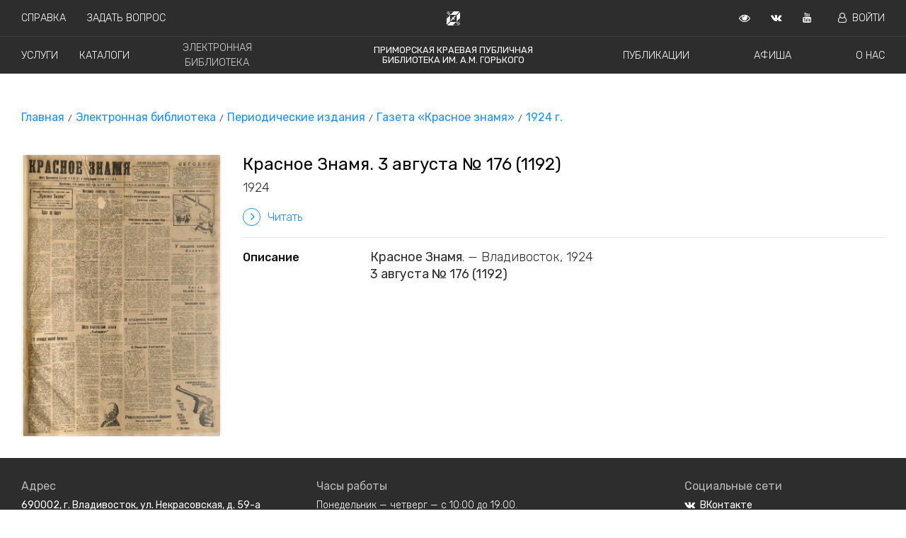

--- FILE ---
content_type: text/html; charset=utf-8
request_url: https://pgpb.ru/digitization/detail/2855/
body_size: 5342
content:
<!DOCTYPE html><html lang="ru" prefix="og: http://ogp.me/ns#"><head><meta charset="utf-8"/><title>Красное Знамя. 3 августа № 176 (1192) : Описание документа : ПКПБ им. А. М. Горького : pgpb.ru</title><meta content="IE=edge" http-equiv="X-UA-Compatible"/><meta content="width=device-width, initial-scale=1.0" name="viewport"/><meta content="&lt;b&gt;Красное Знамя&lt;/b&gt;. — Владивосток, 1924&lt;br/&gt;&lt;b&gt;3 августа № 176 (1192)&lt;/b&gt;" name="description"/><meta content="Библиотека Приморский край Горьковка Официальный сайт ПКПБ ПГПБ Горького Новости публикации события мероприятия оцифрованные документы справка книги" name="keywords"/><meta content="Красное Знамя. 3 августа № 176 (1192)" property="og:title"/><meta content="&lt;b&gt;Красное Знамя&lt;/b&gt;. — Владивосток, 1924&lt;br/&gt;&lt;b&gt;3 августа № 176 (1192)&lt;/b&gt;" property="og:description"/><meta content="pgpb.ru" property="og:site_name"/><meta content="article" property="og:type"/><meta content="https://pgpb.ru/digitization/document/2855/" property="og:url"/><meta content="" property="og:image"/><link href="/static/favicon/apple-icon-57x57.png" rel="apple-touch-icon" sizes="57x57"/><link href="/static/favicon/apple-icon-60x60.png" rel="apple-touch-icon" sizes="60x60"/><link href="/static/favicon/apple-icon-72x72.png" rel="apple-touch-icon" sizes="72x72"/><link href="/static/favicon/apple-icon-76x76.png" rel="apple-touch-icon" sizes="76x76"/><link href="/static/favicon/apple-icon-114x114.png" rel="apple-touch-icon" sizes="114x114"/><link href="/static/favicon/apple-icon-120x120.png" rel="apple-touch-icon" sizes="120x120"/><link href="/static/favicon/apple-icon-144x144.png" rel="apple-touch-icon" sizes="144x144"/><link href="/static/favicon/apple-icon-152x152.png" rel="apple-touch-icon" sizes="152x152"/><link href="/static/favicon/apple-icon-180x180.png" rel="apple-touch-icon" sizes="180x180"/><link href="/static/favicon/android-icon-192x192.png" rel="icon" sizes="192x192" type="image/png"/><link href="/static/favicon/favicon-32x32.png" rel="icon" sizes="32x32" type="image/png"/><link href="/static/favicon/favicon-96x96.png" rel="icon" sizes="96x96" type="image/png"/><link href="/static/favicon/favicon-16x16.png" rel="icon" sizes="16x16" type="image/png"/><link href="/manifest.json" rel="manifest"/><meta content="#ffffff" name="msapplication-TileColor"/><meta content="/static/favicon/ms-icon-144x144.png" name="msapplication-TileImage"/><meta content="#ffffff" name="theme-color"/><meta content="Q9pNpUV7yT_TkS_W8y4D_pUkjC6lOQFfDvk8TI56kLM" name="google-site-verification"/><meta content="a03c36abec02bac6" name="yandex-verification"/><link href="https://fonts.googleapis.com/css?family=Rubik:300,400,500,700" rel="stylesheet"/><link href="https://fonts.googleapis.com/css?family=Lora:400,400i,700,700i" rel="stylesheet"/><link href="https://cdnjs.cloudflare.com/ajax/libs/font-awesome/4.7.0/css/font-awesome.min.css" rel="stylesheet"/><link href="//cdn.jsdelivr.net/gh/kenwheeler/slick@1.8.1/slick/slick.css" rel="stylesheet" type="text/css"/><link href="https://unpkg.com/ionicons@4.5.0/dist/css/ionicons.min.css" rel="stylesheet"/><link href="/static/bvi/css/bvi.min.css" rel="stylesheet" type="text/css"/><link href="/static/bvi/css/bvi-font.min.css" rel="stylesheet" type="text/css"/><link href="/static/compiled/main-1b89bb8c1c835ec7d655.css" media="all" rel="stylesheet" type="text/css"/></head><body><div class="overlay"> </div><div class="header"><header class="bvi-hide"><div class="bg-menu"><div class="menu menu--bordered" id="jq-header-title"><div class="menu-first-line"><div class="menu-left-block"><div class="menu__element"><a href="/help/">Справка</a></div><div class="menu__element"><a href="/services/vir/">Задать вопрос</a></div></div><div class="menu-center-block"><div class="menu__svg"><img alt="Приморская краевая публичная библиотека им. А.М. Горького" src="/static/svg/logo_white.svg"/></div></div><div class="menu-right-block"><div class="menu__element menu__element--bvi bvi-open"><a class="bvi-open" href="" target="_blank"><i class="fa fa-eye"></i></a></div><div class="menu__element"><a href="http://vk.com/pgpb_lib" target="_blank"><i class="fa fa-vk"></i></a></div><div class="menu__element"><a href="https://www.youtube.com/channel/UC5DmKuruHKUVLWeDj9B8Q9w?view_as=subscriber" target="_blank"><i class="fa fa-youtube"></i></a></div><div class="menu__element"><a href="/readers/profile"><i class="fa fa-user-o mr-2 ml-2"></i>Войти</a></div></div></div></div><div class="menu" id="jq-navigation"><div class="menu-first-line"><div class="menu-left-block menu-left-block--spaced"><div class="menu__element"><a href="/page/block/services/">Услуги</a></div><div class="menu__element"><a href="https://irbis.pgpb.ru/" target="_blank">Каталоги</a></div><div class="menu__element menu__element--active"><a href="/digitization/">Электронная библиотека</a></div></div><div class="menu-center-block"><div class="menu__element menu__element--title"><a href="/">Приморская краевая публичная <br/> библиотека им. А.М. Горького</a></div></div><div class="menu-right-block menu-right-block--spaced"><div class="menu__element"><a href="/news/">Публикации</a></div><div class="menu__element"><a href="/poster/list">Афиша</a></div><div class="menu__element"><a href="/page/block/about/">О нас</a></div></div></div></div><div class="none" id="jq-top-search"><div class="menu"><div class="menu-center-block"><div class="nav__item"><img alt="Поиск" src="/static/svg/find.svg"/></div><div class="nav__item"><input id="jq-top-search-input" name="search" placeholder="Поиск pgpb.ru" size="76" type="text"/></div><div class="nav__item"><a href="#" id="jq-hide-top-search"><img alt="Закрыть поиск" src="/static/svg/close.svg"/></a></div></div><div class="search-panel"><div class="search-panel__wrapper" id="jq-search-panel-wrapper"><div class="search-panel__title">БЫСТРЫЕ ССЫЛКИ</div><div class="search-panel__elem"><a href="/page/block/about/">О нас</a></div><div class="search-panel__elem"><a href="/page/block/kray/">Краеведение</a></div><div class="search-panel__elem"><a href="/page/content/history/">История библиотеки</a></div><div class="search-panel__elem"><a href="/page/content/contacts/">Контактная информация</a></div><div class="search-panel__elem"><a href="/page/content/official/">Официальные документы</a></div></div></div></div></div></div><div class=""><div class="mobile-menu"><div class="menu__element menu__element--big menu__element--np"><a href="#" id="js-show-menu"><img alt="Меню" src="/static/svg/menu.svg"/></a></div><div class="mobile-menu-right"><div class="menu__element menu__element--np"><a href="/">ПКПБ им. А.М. Горького</a></div></div></div><div class="mobile-menu-list" id="js-mobile-menu"><div class="mobile-menu-inner"><div class="menu__element menu__element--mobile"><a href="/news/">Публикации</a></div><div class="menu__element menu__element--mobile"><a href="/page/block/services/">Услуги</a></div><div class="menu__element menu__element--mobile"><a href="/poster/list">Афиша</a></div><div class="menu__element menu__element--mobile"><a href="https://irbis.pgpb.ru/" target="_blank">Каталоги</a></div><div class="menu__element menu__element--mobile menu__element--active"><a href="/digitization/">Электронная библиотека</a></div><div class="menu__element menu__element--mobile"><a href="/page/block/about/">О нас</a></div><div class="menu__element menu__element--mobile"><a href="/help/">Справка</a></div><div class="menu__element menu__element--mobile"><a href="/services/vir/">Задать вопрос</a></div><div class="menu__element menu__element--mobile"><a href="/readers/profile"><i class="fa fa-user-o mr-2 ml-2"></i>Войти</a></div><div class="mobile-menu-social"><div class="menu__element"><a href="http://vk.com/pkpb_lib" target="_blank"><i class="fa fa-vk"></i></a></div><div class="menu__element"><a href="https://www.youtube.com/channel/UC5DmKuruHKUVLWeDj9B8Q9w?view_as=subscriber" target="_blank"><i class="fa fa-youtube"></i></a></div><div class="menu__element"><a href="https://rutube.ru/channel/32894546/" target="_blank"><img alt="Rutube" src="/static/favicon/rutube-icon-32x32.png"/></a></div></div></div></div></div></header></div><div class="bvi-show-block"><div class="bvi-show-block container spec pt-2" style="display: none;"><h2>Приморская краевая публичная библиотека им. А.М. Горького</h2><div class="row pt-2"><div class="col-md-12 s--menu p-2"><a href="/news/">Публикации</a> <a href="/page/block/services/">Услуги</a> <a href="/poster/list">Афиша</a> <a href="https://irbis.pgpb.ru/" target="_blank">Каталоги</a> <a href="/digitization/">Электронная библиотека</a> <a href="/help/faq">Справка</a> <a href="/page/block/about/">О нас</a> <a href="/readers/profile">Войти</a></div></div></div></div><main><div class="container"><div class="row"><div class="col"><nav class="b-breadcrumb b-breadcrumb--left" role="navigation"><ul class="b-breadcrumb__items"><li class="b-breadcrumb__item"><a href="/">Главная</a></li><li class="b-breadcrumb__item"><a href="/digitization/">Электронная библиотека</a></li><li class="b-breadcrumb__item"><a href="/digitization/group/53/">Периодические издания</a></li><li class="b-breadcrumb__item"><a href="/digitization/group/11/">Газета «Красное знамя»</a></li><li class="b-breadcrumb__item"><a href="/digitization/group/48/">1924 г.</a></li></ul></nav></div></div></div><div class="container news__main-image"><div class="row"><div class="col-3"><img alt="Красное Знамя. 3 августа № 176 (1192)" class="digitization-image-list" src="/media/digitization/images/f7e9ca7b76df485291ed73d5eea62371.pdf/preview/1.jpg"/></div><div class="col-9"><div><h1 class="dig-record-title">Красное Знамя. 3 августа № 176 (1192)</h1><span class="dig-record-author">1924</span></div><div class="mt-3"><a href="/digitization/document/2855/"><i aria-hidden="true" class="fa fa-angle-right icon-improve--index"></i>Читать</a></div><div class="mt-3"><hr/><div class="dig-record-field"><div class="dig-record-field--left"><span>Описание</span></div><div><span class="dig-record-author"><b>Красное Знамя</b>. — Владивосток, 1924<br/><b>3 августа № 176 (1192)</b></span></div></div></div></div></div></div></main><footer><div class="container-fluid footer pl-0 pr-0"><div class="container footer__container"><div class="row"><div class="col-lg-4 col-md-4 col-sm-6 col-xs-12"><div class="footer__wrapper"><div class="footer__title"><span>Адрес</span></div><div class="footer__item"><span><a href="https://yandex.ru/maps/?um=constructor%3A0e532929efd393440f893593c76019967ebd9efe2a654170d4de14b2e5d9258d&amp;source=constructorLink" target="_blank">690002, г. Владивосток, ул. Некрасовская, д. 59-а</a></span></div></div><div class="footer__wrapper flex-col__item flex-col__item--grow"><div class="footer__title"><span>Телефоны</span></div><div class="footer__item"><p>+7 (423) 245-62-84</p><p>+7 (423) 245-64-44</p></div></div><div class="footer__wrapper"><div class="footer__item"><p><a href="/page/content/contacts/">Контактная информация</a></p><p><a href="/page/content/history/">История библиотеки</a></p><p><a href="/page/block/professionals/">Профессионалам</a></p><p><a href="/page/block/kray/">Краеведение</a></p></div></div></div><div class="col-lg-5 col-md-5 col-sm-6 col-xs-12 flex-col"><div class="footer__wrapper flex-col__item flex-col__item--grow"><div class="footer__title"><span>Часы работы</span></div><div class="footer__item"><p>Понедельник — четверг — с 10:00 до 19:00.</p><p>Пятница — выходной день.</p><p>Суббота, воскресенье — с 11:00 до 19:00.</p><p>Последний вторник каждого месяца — санитарный день.</p></div></div><div class="footer__wrapper flex-col__item"><div class="footer__item"><p><a href="/page/content/official/">Официальные документы</a></p><p><a href="/page/block/structure/">Структура библиотеки</a></p><p><a href="/services/vir/">Виртуальная справочная служба</a></p><p><a href="/page/content/corruption/">Противодействие коррупции</a></p><p><a href="/page/content/antiterrorism/">Антитеррористическая деятельность</a></p></div></div></div><div class="col-lg-3 col-md-3 col-xs-12 flex-col"><div class="footer__wrapper flex-col__item flex-col__item--grow"><div class="footer__title"><span>Социальные сети</span></div><div class="footer__item"><div class="footer__social"><a href="http://vk.com/pgpb_lib" target="_blank"><i class="fa fa-vk mr-2"></i>ВКонтакте</a></div><div class="footer__social"><a href="https://www.youtube.com/channel/UC5DmKuruHKUVLWeDj9B8Q9w?view_as=subscriber" target="_blank"><i class="fa fa-youtube mr-2"></i>YouTube</a></div><div class="footer__social"><a href="https://rutube.ru/channel/32894546/" target="_blank"><img alt="Rutube" src="/static/favicon/rutube-icon-32x32.png"/>Rutube</a></div></div></div><div class="footer__wrapper flex-col__item"><div class="footer__age">16+</div></div></div></div></div></div><div class="container-fluid pl-0 pr-0 footer footer--bottom"><div class="container footer__container footer__container--bottom"><div class="row"><div class="col-10"><div class="footer__wrapper"><div class="footer__small">© 2001-2026 Государственное бюджетное учреждение культуры «Приморская краевая публичная библиотека им. А.М. Горького».<br/> Вся информация, представленная на сайте охраняется авторским правом и другими правами на интеллектуальную собственность и является собственностью соответствующих правообладателей или библиотеки.<br/><div class="footer__version">Версия 2.17.8 (1526)</div></div></div></div><div class="col-2 text-right"><div class="footer__wrapper"><img alt="Приморская краевая публичная библиотека им. А.М. Горького" class="footer__logo" src="/static/images/footer_logo.png"/></div></div></div></div></div></footer><script src="/static/compiled/main-1b89bb8c1c835ec7d655.js" type="text/javascript"></script><script>
    (function (d, w, c) {
        (w[c] = w[c] || []).push(function () {
            try {
                w.yaCounter46817670 = new Ya.Metrika({
                    id: 46817670,
                    clickmap: true,
                    trackLinks: true,
                    accurateTrackBounce: true
                });
            } catch (e) {
            }
        });

        var n = d.getElementsByTagName("script")[0],
            s = d.createElement("script"),
            f = function () {
                n.parentNode.insertBefore(s, n);
            };
        s.type = "text/javascript";
        s.async = true;
        s.src = "https://mc.yandex.ru/metrika/watch.js";

        if (w.opera == "[object Opera]") {
            d.addEventListener("DOMContentLoaded", f, false);
        } else {
            f();
        }
    })(document, window, "yandex_metrika_callbacks");
</script><noscript><div><img alt="" src="https://mc.yandex.ru/watch/46817670" style="position:absolute; left:-9999px;"/></div></noscript><script>
    (function (i, s, o, g, r, a, m) {
        i['GoogleAnalyticsObject'] = r;
        i[r] = i[r] || function () {
            (i[r].q = i[r].q || []).push(arguments)
        }, i[r].l = 1 * new Date();
        a = s.createElement(o),
            m = s.getElementsByTagName(o)[0];
        a.async = 1;
        a.src = g;
        m.parentNode.insertBefore(a, m)
    })(window, document, 'script', 'https://www.google-analytics.com/analytics.js', 'ga');

    ga('create', 'UA-89119016-1', 'auto');
    ga('send', 'pageview');
</script><script async="" src="https://www.googletagmanager.com/gtag/js?id=G-RCHT4G7WR5"></script><script>
  window.dataLayer = window.dataLayer || [];
  function gtag(){dataLayer.push(arguments);}
  gtag('js', new Date());

  gtag('config', 'G-RCHT4G7WR5');
</script><script src="https://code.jquery.com/jquery-1.12.4.min.js"></script><script src="/static/bvi/js/responsivevoice.min.js"></script><script src="/static/bvi/js/js.cookie.js"></script><script src="/static/bvi/js/bvi-init.js"></script><script src="/static/bvi/js/bvi.min.js"></script><script data-pixel-id="2721" src="https://culturaltracking.ru/static/js/spxl.js"></script></body></html>

--- FILE ---
content_type: image/svg+xml
request_url: https://pgpb.ru/static/svg/menu.svg
body_size: 732
content:
<?xml version="1.0" ?><!DOCTYPE svg  PUBLIC '-//W3C//DTD SVG 1.1//EN'
        'http://www.w3.org/Graphics/SVG/1.1/DTD/svg11.dtd'>
<svg enable-background="new 0 0 26 26" height="24px" width="24px" id="Слой_1" version="1.1"
     viewBox="0 0 26 26" xml:space="preserve" xmlns="http://www.w3.org/2000/svg" >
    <g>
        <path
                d="M24.25,12.25H1.75C1.3359375,12.25,1,12.5859375,1,13s0.3359375,0.75,0.75,0.75h22.5   c0.4140625,0,0.75-0.3359375,0.75-0.75S24.6640625,12.25,24.25,12.25z"
                fill="#FFFFFF"/>
        <path d="M1.75,7.75h22.5C24.6640625,7.75,25,7.4140625,25,7s-0.3359375-0.75-0.75-0.75H1.75   C1.3359375,6.25,1,6.5859375,1,7S1.3359375,7.75,1.75,7.75z" fill="#FFFFFF"/>
        <path d="M24.25,18.25H1.75C1.3359375,18.25,1,18.5859375,1,19s0.3359375,0.75,0.75,0.75h22.5   c0.4140625,0,0.75-0.3359375,0.75-0.75S24.6640625,18.25,24.25,18.25z" fill="#FFFFFF"/>
    </g>
</svg>